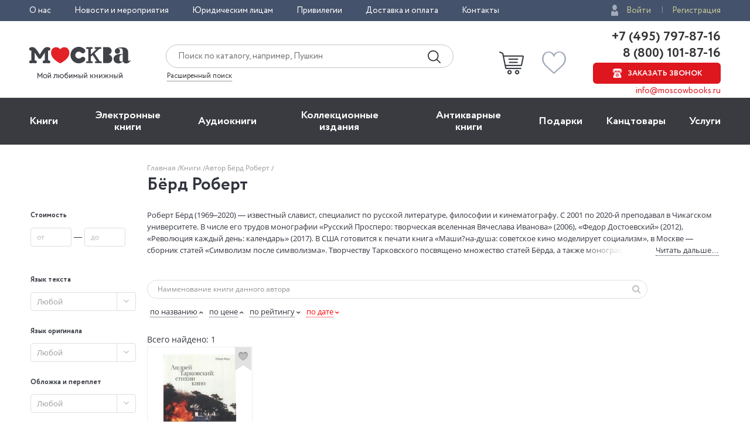

--- FILE ---
content_type: text/html; charset=utf-8
request_url: https://www.moscowbooks.ru/catalog/author/140907/
body_size: 17075
content:

<!DOCTYPE html>
<html lang="ru">
<head>
    <meta charset="utf-8">
    <meta http-equiv="X-UA-Compatible" content="IE=edge">
    <meta name="viewport" content="width=device-width, initial-scale=1">
    <!-- The above 3 meta tags *must* come first in the head; any other head content must come *after* these tags -->
    

<!-- headmeta_hlp -->
<title>Бёрд Роберт: купить книги автора в интернет-магазине «Москва» - 140907</title>
<meta name="description" content="Все самые лучшие и новые книги автора Бёрд Роберт в книжном интернет-магазине «Москва». Закажите уже сейчас с доставкой по всей России! - 140907">
<link rel="canonical" href="https://www.moscowbooks.ru/catalog/author/140907/">



        <link rel="stylesheet" href="/fonts/font-circe.css">
    <link href="/css/opensans.css?v=2" rel="stylesheet">
    <!-- link href="https://fonts.googleapis.com/css?family=Open+Sans:400,400i,700,700i&subset=cyrillic" rel="stylesheet" -->
<link href="/Default/css2?v=njO2sIG982nSZmLVxIhoQA65e-PvyPvoV5AFsxPy70U1" rel="stylesheet">
    
    <link href="/js/jquery-ui-1.12.1.custom/jquery-ui.min.css" rel="stylesheet">
<!-- books_list/css --><link href="/books_list/css?v=OO2WpHchKGvVqlawdGWtskooK3Q84dUhTMYrrLdNgP41" rel="stylesheet">

    <link href="/css/jstree_themes/default/style.min.css" rel="stylesheet">
    <link href="/css/thematics_tree.css" rel="stylesheet">

    <!-- HTML5 shim and Respond.js for IE8 support of HTML5 elements and media queries -->
    <!-- WARNING: Respond.js doesn't work if you view the page via file:// -->
    <!--[if lt IE 9]>
      <script src="https://oss.maxcdn.com/html5shiv/3.7.3/html5shiv.min.js"></script>
      <script src="https://oss.maxcdn.com/respond/1.4.2/respond.min.js"></script>
    <![endif]-->
    <script src="https://ajax.googleapis.com/ajax/libs/jquery/2.2.4/jquery.min.js"></script>
    
    <script src="/js/fns-mb-send-events.min.js?v=20230724134422"></script>

<style>.rees46__adult_1{
    -webkit-filter: blur(7px);-moz-filter: blur(7px);-o-filter: blur(7px);
    -ms-filter: blur(7px);filter: blur(7px);}
</style>

    <!-- r46 -->
    <script>
(function(r){window.r46=window.r46||function(){(r46.q=r46.q||[]).push(arguments)};var s=document.getElementsByTagName(r)[0],rs=document.createElement(r);rs.async=1;rs.src='//cdn.rees46.ru/v3.js'; rs.onload=function(){window.SendPageEventsR46()};s.parentNode.insertBefore(rs,s);})('script'); r46('init', 'e33fc52bd51526cc6b0fe4e5e18401');
    </script>

<!-- Facebook Pixel Code -->
<!-- <script>
!function(f,b,e,v,n,t,s){if(f.fbq)return;n=f.fbq=function(){n.callMethod?n.callMethod.apply(n,arguments):n.queue.push(arguments)};
if(!f._fbq)f._fbq=n;n.push=n;n.loaded=!0;n.version='2.0';n.queue=[];t=b.createElement(e);t.async=!0;t.src=v;s=b.getElementsByTagName(e)[0];
s.parentNode.insertBefore(t,s)}(window,document,'script','https://connect.facebook.net/en_US/fbevents.js');
fbq('init', '250281975628711');fbq('track', 'PageView');</script> -->
<!--
<noscript><img height="1" width="1" src="https://www.facebook.com/tr?id=250281975628711&ev=PageView&noscript=1" /></noscript>
-->
<!-- End Facebook Pixel Code -->
<!-- VK Pixel Code-->
<script>!function(){var t=document.createElement("script");t.type="text/javascript",t.async=!0,t.src="https://vk.com/js/api/openapi.js?162",t.onload=function(){VK.Retargeting.Init("VK-RTRG-393667-8vb2X"),VK.Retargeting.Hit(),window.SendPageEventsVK()},document.head.appendChild(t)}();</script>
<!--
<noscript><img src="https://vk.com/rtrg?p=VK-RTRG-393667-8vb2X" style="position:fixed; left:-999px;" alt="" /></noscript>
-->
<!-- VK Pixel Code-->
    
</head>
<body id="top">
    


<div class="header__top">
    <div class="wrapper">
        <div class="header__top-row">
            <ul class="header__top__menu">
                <li class="header__top__menu__item">
                    <a href="/about/default/" class="header__top__menu__item__link">О нас</a>
                </li>
                <li class="header__top__menu__item">
                    <a href="/news/" class="header__top__menu__item__link">Новости и мероприятия</a>
                </li>
                <li class="header__top__menu__item">
                    <a href="/services/yuridicheskim-licam/" class="header__top__menu__item__link">Юридическим лицам</a>
                </li>
                <li class="header__top__menu__item">
                    <a href="/discount/default/" class="header__top__menu__item__link">Привилегии</a>
                </li>
                <li class="header__top__menu__item">
                    <a href="/pages/shipping_and_payment/" class="header__top__menu__item__link">Доставка и оплата</a>
                </li>
                <li class="header__top__menu__item">
                    <a href="/about/contact/" class="header__top__menu__item__link">Контакты</a>
                </li>
            </ul> 
                <ul class="header__top__auth">
                    <li class="header__top__auth__item">
                        <a href="/user/login/" class="header__top__auth__item__link auth_link_login">Войти</a>
                    </li>
                    <li class="header__top__auth__item">
                        <a href="/user/register/" class="header__top__auth__item__link">Регистрация</a>
                    </li>
                </ul>        </div>
    </div>
</div>
<header id="mb_hdr">
    <div class="header">
        <div class="header__main">
            <div class="wrapper">
                <div class="header__main-row">
                        <a href="/"><span class="header__main__logo"></span></a>                    <div class="header__main__search">
                        <div class="header__main__search__form-wrap">
                            <form action="/search/" class="header__main__search__form"> <input name="text" type="text" class="rees46-instant-search header__main__search__form__text" placeholder="Поиск по каталогу, например, Пушкин"> <input type="submit" class="header__main__search__form__submit" value=""> </form>
                        </div>
                        <a href="/catalog/search_advanced/" class="header__main__search__link">Расширенный поиск</a>
                    </div>
                    <div class="header__main__basket">
                            <a href="/profile/basket/" class="header__main__basket__block">
                                <div id="basket_circle" class="header__main__basket__block__count" style="display:none;"></div>
                            </a>                                <a href="/profile/favourites/" class="header__main__favorites__block">
                                    <div id="wish_circle" class="header__main__favorites__block__count" style="display:none;"></div>
                                </a>
                        </div>

                            <div class="header__main__phones" style="line-height:1.1;">
                                <a href="tel:+7(495)797-87-16" class="header__main__phones__phone" style="font-size:22px;font-family:'Circe';line-height:1.1;">+7 (495) 797-87-16</a>
                                <a href="tel:+7(800)101-87-16" class="header__main__phones__phone" style="font-size:22px;font-family:'Circe';line-height:1.1;">&nbsp;8 (800) 101-87-16</a>
                                <a href="#" class="header__main__phones__button js-order-call"><span>Заказать звонок</span></a>
                                <a href="mailto:info@moscowbooks.ru" class="header__main__phones__mail">info@moscowbooks.ru</a>
                            </div>


                        <div class="header__main__gamburger"></div>
                    </div>
                </div>
            </div>
        </div>
    </header>

    <section class="mainMenu">
        <div class="wrapper mainMenu-wrapper">
            <ul class="mainMenu__list">
                <li class="mainMenu__list__item">
                    <div class="menuMob__menu__subMenu__linkBack">
                        « назад в
                        <span>Главное меню</span>
                    </div>
                    <a class="mainMenu__list__item__link" href="/books/">Книги</a>
                    <div class="menuMob__menu__list__item__subLink"></div>
                    <ul class="subMainMenu__list subMainMenu__list-left">
                        <li class="subMainMenu__list__item">
                            <a class="subMainMenu__list__item__link" href="/books/fiction/">Художественная литература</a>
                        </li>
                        <li class="subMainMenu__list__item">
                            <a class="subMainMenu__list__item__link" href="/books/exceptional/">Нехудожественная литература</a>
                        </li>
                        <li class="subMainMenu__list__item">
                            <a class="subMainMenu__list__item__link" href="/books/childrens-literature/">Детская литература</a>
                        </li>
                        <li class="subMainMenu__list__item">
                            <a class="subMainMenu__list__item__link" href="/books/literature-in-foreign-languages/">Литература на иностранных языках</a>
                        </li>
                        <li class="subMainMenu__list__item">
                            <a class="subMainMenu__list__item__link" href="/books/travels-hobby-leisure/">Путешествия. Хобби. Досуг</a>
                        </li>
                        <li class="subMainMenu__list__item">
                            <a class="subMainMenu__list__item__link" href="/books/books-on-art/">Книги по искусству</a>
                        </li>
                        <li class="subMainMenu__list__item">
                            <a class="subMainMenu__list__item__link" href="/books/biographies-memoirs-publicism/">Биографии. Мемуары. Публицистика</a>
                        </li>
                        <li class="subMainMenu__list__item">
                            <a class="subMainMenu__list__item__link" href="/books/comix/">Комиксы. Манга. Графические романы</a>
                        </li>
                        <li class="subMainMenu__list__item">
                            <a class="subMainMenu__list__item__link" href="/books/office-and-other/magazines-newspapers/">Журналы</a>
                        </li>
                        <li class="subMainMenu__list__item subMainMenu__list__item-line"></li>
                        <li class="subMainMenu__list__item">
                            <a class="subMainMenu__list__item__link" href="/pod/">Печать по требованию</a>
                        </li>
                        <li class="subMainMenu__list__item">
                            <a class="subMainMenu__list__item__link" href="/gift_book/category/originalnye-knigi/knigi-s-avtografom/">Книги с автографом</a>
                        </li>
                        <li class="subMainMenu__list__item">
                            <a class="subMainMenu__list__item__link" href="/gift_book/">Подарочные издания</a>
                        </li>
                        <li class="subMainMenu__list__item subMainMenu__list__item-line"></li>
                        <li class="subMainMenu__list__item">
                            <a class="subMainMenu__list__item__link" href="/articles/">"Москва" рекомендует</a>
                        </li>
                        <li class="subMainMenu__list__item subMainMenu__list__item-line"></li>
                        <li class="subMainMenu__list__item">
                            <div class="subMainMenu_part">
                                <a class="" href="/authors/">Авторы</a>
                                <span style="margin:0px 4px 0px 4px;">&bull;</span>
                                <a class="" href="/series/">Серии</a>
                                <span style="margin:0px 4px 0px 4px;">&bull;</span>
                                <a class="" href="/publishers/">Издательства</a>
                                <span style="margin:0px 4px 0px 4px;">&bull;</span>
                                <a class="" href="/genres/">Жанр</a>
                            </div>
                        </li>
                    </ul>
                </li>
                <li class="mainMenu__list__item">
                    <div class="menuMob__menu__subMenu__linkBack">
                        « назад в
                        <span>Главное меню</span>
                    </div>
                    <a class="mainMenu__list__item__link" href="/ebooks/">Электронные книги</a>
                    <div class="menuMob__menu__list__item__subLink"></div>
                    <ul class="subMainMenu__list subMainMenu__list-left">
                        <li class="subMainMenu__list__item">
                            <a class="subMainMenu__list__item__link" href="/ebooks/themes/proza/prose_rus_classic/">Русская классика</a>
                        </li>
                        <li class="subMainMenu__list__item">
                            <a class="subMainMenu__list__item__link" href="/ebooks/themes/detektivy_boeviki/detective/">Детективы</a>
                        </li>
                        <li class="subMainMenu__list__item">
                            <a class="subMainMenu__list__item__link" href="/ebooks/themes/delovaya_literatura/economics/">Экономика</a>
                        </li>
                        <li class="subMainMenu__list__item">
                            <a class="subMainMenu__list__item__link" href="/ebooks/themes/periodic/periodic/">Журналы</a>
                        </li>
                        <li class="subMainMenu__list__item">
                            <a class="subMainMenu__list__item__link" href="/ebooks/themes/school/posobiya/">Пособия</a>
                        </li>
                        <li class="subMainMenu__list__item">
                            <a class="subMainMenu__list__item__link" href="/ebooks/themes/science/sci_history/">История</a>
                        </li>
                        <li class="subMainMenu__list__item">
                            <a class="subMainMenu__list__item__link" href="/ebooks/themes/science/sci_politics/">Политика</a>
                        </li>
                        <li class="subMainMenu__list__item">
                            <a class="subMainMenu__list__item__link" href="/ebooks/themes/publ/nonf_biography/">Биографии и мемуары</a>
                        </li>
                        <li class="subMainMenu__list__item">
                            <a class="subMainMenu__list__item__link" href="/ebooks/themes/publ/nonf_publicism/">Публицистика</a>
                        </li>
                    </ul>
                </li>
                <li class="mainMenu__list__item">
                    <div class="menuMob__menu__subMenu__linkBack">
                        « назад в
                        <span>Главное меню</span>
                    </div>
                    <a class="mainMenu__list__item__link" href="/ebooks/audio/">Aудиокниги</a>
                    <div class="menuMob__menu__list__item__subLink"></div>
                    <ul class="subMainMenu__list subMainMenu__list-left">
                        <li class="subMainMenu__list__item">
                            <a class="subMainMenu__list__item__link" href="/ebooks/audio/">Электронные аудиокниги</a>
                        </li>
                        <li class="subMainMenu__list__item">
                            <a class="subMainMenu__list__item__link" href="/books/office-and-other/cd-rom/">CD – диски</a>
                        </li>
                    </ul>
                </li>
                <li class="mainMenu__list__item">
                    <div class="menuMob__menu__subMenu__linkBack">
                        « назад в
                        <span>Главное меню</span>
                    </div>
                    <a class="mainMenu__list__item__link" href="/books/exclusive-and-collective-editions/">Коллекционные издания</a>
                    <div class="menuMob__menu__list__item__subLink"></div>
                    <ul class="subMainMenu__list subMainMenu__list-left">
                        <li class="subMainMenu__list__item">
                            <a class="subMainMenu__list__item__link" href="/books/exclusive-and-collective-editions/collection-editions/collection-editions-foreign-prose-poetry/">Зарубежная проза и поэзия</a>
                        </li>
                        <li class="subMainMenu__list__item">
                            <a class="subMainMenu__list__item__link" href="/books/exclusive-and-collective-editions/collection-editions/collection-editions-russian-prose-poetry/">Русская проза и поэзия</a>
                        </li>
                        <li class="subMainMenu__list__item">
                            <a class="subMainMenu__list__item__link" href="/books/exclusive-and-collective-editions/collection-editions/collection-editions-children-s-literature/">Детская литература</a>
                        </li>
                        <li class="subMainMenu__list__item">
                            <a class="subMainMenu__list__item__link" href="/books/exclusive-and-collective-editions/collection-editions/collection-editions-history/">История</a>
                        </li>
                        <li class="subMainMenu__list__item">
                            <a class="subMainMenu__list__item__link" href="/books/exclusive-and-collective-editions/collection-editions/collection-editions-art/">Искусство</a>
                        </li>
                        <li class="subMainMenu__list__item">
                            <a class="subMainMenu__list__item__link" href="/books/exclusive-and-collective-editions/collection-editions/collection-editions-encyclopedias/">Энциклопедии</a>
                        </li>
                        <li class="subMainMenu__list__item">
                            <a class="subMainMenu__list__item__link" href="/books/exclusive-and-collective-editions/collection-editions/collection-editions-cooking-wine-making/">Кулинария. Виноделие</a>
                        </li>
                        <li class="subMainMenu__list__item">
                            <a class="subMainMenu__list__item__link" href="/books/exclusive-and-collective-editions/collection-editions/collection-editions-religion-theology/">Религия, теология </a>
                        </li>
                        <li class="subMainMenu__list__item">
                            <a class="subMainMenu__list__item__link subMainMenu__list__item__link-bold" href="/books/exclusive-and-collective-editions/"><b>Все тематики</b></a>
                        </li>
                    </ul>
                </li>
                <li class="mainMenu__list__item">
                    <div class="menuMob__menu__subMenu__linkBack">
                        « назад в
                        <span>Главное меню</span>
                    </div>
                    <a class="mainMenu__list__item__link" href="/bookinist/">Антикварные книги</a>
                    <div class="menuMob__menu__list__item__subLink"></div>
                    <ul class="subMainMenu__list subMainMenu__list-left">
                        <li class="subMainMenu__list__item">
                            <a class="subMainMenu__list__item__link" href="/bookinist/themes/childrens/">Детская литература</a>
                        </li>
                        <li class="subMainMenu__list__item">
                            <a class="subMainMenu__list__item__link" href="/bookinist/themes/collected-works/">Собрания сочинений</a>
                        </li>
                        <li class="subMainMenu__list__item">
                            <a class="subMainMenu__list__item__link" href="/bookinist/themes/art/">Искусство</a>
                        </li>
                        <li class="subMainMenu__list__item">
                            <a class="subMainMenu__list__item__link" href="/bookinist/themes/history-russia-before-1917/">История России до 1917 года</a>
                        </li>
                        <li class="subMainMenu__list__item">
                            <a class="subMainMenu__list__item__link" href="/bookinist/themes/fiction-foreign/">Художественная литература. Зарубежная</a>
                        </li>
                        <li class="subMainMenu__list__item">
                            <a class="subMainMenu__list__item__link" href="/bookinist/themes/fiction-russian/">Художественная литература. Русская</a>
                        </li>
                        <li class="subMainMenu__list__item">
                            <a class="subMainMenu__list__item__link subMainMenu__list__item__link-bold" href="/bookinist/themes/"><b>Все тематики</b></a>
                        </li>
                        <li class="subMainMenu__list__item subMainMenu__list__item-line"></li>
                        <li class="subMainMenu__list__item">
                            <a class="subMainMenu__list__item__link" href="/bookinist/preorder/">Предварительный заказ</a>
                        </li>
                        <li class="subMainMenu__list__item">
                            <a class="subMainMenu__list__item__link" href="/bookinist/comission/">Прием книг на комиссию</a>
                        </li>
                    </ul>
                </li>
                <li class="mainMenu__list__item">
                    <div class="menuMob__menu__subMenu__linkBack">
                        « назад в
                        <span>Главное меню</span>
                    </div>
                    <a class="mainMenu__list__item__link" href="/gifts/">Подарки</a>
                    <div class="menuMob__menu__list__item__subLink"></div>
                    <ul class="subMainMenu__list subMainMenu__list-left">
                        <li class="subMainMenu__list__item">
                            <a class="subMainMenu__list__item__link" href="/gift_book/">Подарочные издания</a>
                        </li>
                        <li class="subMainMenu__list__item">
                            <a class="subMainMenu__list__item__link" href="/gifts/gifts/work-of-authorship/">Авторские работы</a>
                        </li>
                        <li class="subMainMenu__list__item">
                            <a class="subMainMenu__list__item__link" href="/gifts/gifts/business-gifts/">Бизнес-подарки</a>
                        </li>
                        <li class="subMainMenu__list__item">
                            <a class="subMainMenu__list__item__link" href="/gifts/gifts/literary-gifts/">Литературные подарки</a>
                        </li>
                        <li class="subMainMenu__list__item">
                            <a class="subMainMenu__list__item__link" href="/gifts/gifts/miniature-editions/">Миниатюрные издания</a>
                        </li>
                        <li class="subMainMenu__list__item">
                            <a class="subMainMenu__list__item__link" href="/gifts/gifts/gifts-for-children/">Подарки детям</a>
                        </li>
                        <li class="subMainMenu__list__item">
                            <a class="subMainMenu__list__item__link" href="/gifts/gifts/gift-pens/">Подарочные ручки</a>
                        </li>
                        <li class="subMainMenu__list__item">
                            <a class="subMainMenu__list__item__link" href="/gifts/postcards-and-posters/">Открытки</a>
                        </li>
                        <li class="subMainMenu__list__item">
                            <a class="subMainMenu__list__item__link" href="/books/office-and-other/calendars/">Календари</a>
                        </li>
                        <li class="subMainMenu__list__item">
                            <a class="subMainMenu__list__item__link subMainMenu__list__item__link-bold" href="/gifts/"><b>Все тематики подарков</b></a>
                        </li>
                        <li class="subMainMenu__list__item subMainMenu__list__item-line"></li>
                        <li class="subMainMenu__list__item">
                            <a class="subMainMenu__list__item__link" href="/news/9874/">Подарочные сертификаты</a>
                        </li>
                        <li class="subMainMenu__list__item">
                            <a class="subMainMenu__list__item__link" href="/gifts/">Подарочные наборы</a>
                        </li>
						<!--
                        <li class="subMainMenu__list__item">
                            <a class="subMainMenu__list__item__link" href="/gifts/ideas/">Идеи подарков</a>
                        </li>
						-->
                    </ul>
                </li>
                <li class="mainMenu__list__item">
                    <div class="menuMob__menu__subMenu__linkBack">
                        « назад в
                        <span>Главное меню</span>
                    </div>
                    <a class="mainMenu__list__item__link" href="/books/office-and-other/stationery/">Канцтовары</a>
                    <div class="menuMob__menu__list__item__subLink"></div>
                    <ul class="subMainMenu__list subMainMenu__list-right">
                        <li class="subMainMenu__list__item">
                            <a class="subMainMenu__list__item__link" href="/books/office-and-other/stationery/business-man-s-accessories/">Аксессуары делового человека</a>
                        </li>
                        <li class="subMainMenu__list__item">
                            <a class="subMainMenu__list__item__link" href="/books/office-and-other/stationery/designer-accessories-and-unusual-office/">Необычная канцелярия</a>
                        </li>
                        <li class="subMainMenu__list__item">
                            <a class="subMainMenu__list__item__link" href="/books/office-and-other/stationery/paper-and-white-accessories/">Бумажно-беловые принадлежности</a>
                        </li>
                        <li class="subMainMenu__list__item">
                            <a class="subMainMenu__list__item__link" href="/books/office-and-other/stationery/school-written-supplies/">Письменные принадлежности</a>
                        </li>
                        <li class="subMainMenu__list__item">
                            <a class="subMainMenu__list__item__link" href="/books/office-and-other/stationery/fine-goods/">Мелкоофисный товар </a>
                        </li>
                        <li class="subMainMenu__list__item">
                            <a class="subMainMenu__list__item__link" href="/books/office-and-other/stationery/products-for-artists/">Для художников</a>
                        </li>
                    </ul>
                </li>
                <li class="mainMenu__list__item">
                    <div class="menuMob__menu__subMenu__linkBack">
                        « назад в
                        <span>Главное меню</span>
                    </div>
                    <a class="mainMenu__list__item__link" href="/services/">Услуги</a>
                    <div class="menuMob__menu__list__item__subLink"></div>
                    <ul class="subMainMenu__list subMainMenu__list-right">
                        <li class="subMainMenu__list__item">
                            <a class="subMainMenu__list__item__link" href="/discount/default/">Бонусная программа</a>
                        </li>
                        <li class="subMainMenu__list__item">
                            <a class="subMainMenu__list__item__link" href="/news/9874/">Подарочные сертификаты</a>
                        </li>
                        <li class="subMainMenu__list__item">
                            <a class="subMainMenu__list__item__link" href="/pages/shipping_and_payment/">Доставка по всему миру</a>
                        </li>
                        <li class="subMainMenu__list__item">
                            <a class="subMainMenu__list__item__link" href="/services/corporate-services/">Корпоративные подарки</a>
                        </li>
                        <li class="subMainMenu__list__item">
                            <a class="subMainMenu__list__item__link" href="/services/vip-service/">Vip-обслуживание</a>
                        </li>
                        <li class="subMainMenu__list__item">
                            <a class="subMainMenu__list__item__link" href="/services/services-bookinist/">Услуги антикварно-букинистического отдела</a>
                        </li>
                        <li class="subMainMenu__list__item">
                            <a class="subMainMenu__list__item__link" href="/services/gifts-services/">Подбор и оформление подарков</a>
                        </li>
                        <li class="subMainMenu__list__item">
                            <a class="subMainMenu__list__item__link" href="/services/exclusive-services/">Изготовление эксклюзивных изданий</a>
                        </li>
                        <li class="subMainMenu__list__item">
                            <a class="subMainMenu__list__item__link" href="/services/service-family-library/">Формирование семейной библиотеки</a>
                        </li>
                    </ul>
                </li>
            </ul>
            <ul class="menuMob__menu__list menuMob__menu__list-bottom">
                <li class="menuMob__menu__list__item">
                    <a href="/about/default/" class="menuMob__menu__list__item__link">О нас</a>
                </li>
                <li class="menuMob__menu__list__item">
                    <a href="/news/" class="menuMob__menu__list__item__link">Новости и мероприятия</a>
                </li>
                <li class="menuMob__menu__list__item">
                    <a href="/services/yuridicheskim-licam/" class="menuMob__menu__list__item__link">Юридическим лицам</a>
                </li>
                <li class="menuMob__menu__list__item">
                    <a href="/discount/default/" class="menuMob__menu__list__item__link">Привилегии</a>
                </li>
                <li class="menuMob__menu__list__item">
                    <a href="/pages/shipping_and_payment/" class="menuMob__menu__list__item__link">Доставка и оплата</a>
                </li>
                <li class="menuMob__menu__list__item">
                    <a href="/about/contact/" class="menuMob__menu__list__item__link">Контакты</a>
                </li>
            </ul>
        </div>
        <div class="header__main__phones-showMob">
            <div class="wrapper">
                <div class="header__main__phones">
                        <ul class="header__top__auth">
                            <li class="header__top__auth__item">
                                <a href="/user/login/" class="header__top__auth__item__link auth_link_login">Войти</a>
                            </li>
                            <li class="header__top__auth__item">
                                <a href="/user/register/" class="header__top__auth__item__link">Регистрация</a>
                            </li>
                        </ul>
                        <div style="display: flex;flex-flow: row wrap;justify-content: space-between;align-items: center;align-content: center;">
                            <div style="flex: 0 1 auto;">
                                <a href="tel:+7(495)797-87-16" class="header__main__phones__phone" style="display:inline; font-size:20px;">+7 (495) 797-87-16</a>
                            </div>
                            <div style="flex: 0 1 auto;">
                                <a href="tel:+7(800)101-87-16" class="header__main__phones__phone" style="display:inline; font-size:20px;">&nbsp;8 (800) 101-87-16</a>
                            </div>
                        </div>
                    <a class="header__main__phones__button js-order-call"><span>Заказать звонок</span></a>
                    <a href="mailto:info@moscowbooks.ru" class="header__main__phones__mail">info@moscowbooks.ru</a>
                </div>
            </div>
        </div>
        <div class="searchMob">
            <div class="wrapper">
                <form class="header__main__search__form"> <input type="text" class="header__main__search__form__text" placeholder="Поиск по каталогу, например, Пушкин"> <input type="submit" class="header__main__search__form__submit" value=""> </form>
                <a href="/catalog/search_advanced/" class="header__main__search__link">Расширенный поиск</a>
            </div>
        </div>
    </section>                        <div class="page-wrap">
                            



 
<div class="page catalog grid-6">
    
        <div class="container">
            <div class="row">
                <div class="col-xs-2 col-sm-3 col-md-4 col-lg-5 col-md-offset-1">
                    <!-- breadcrumbs --><div class="breadcrumbs"><ul class="breadcrumbs__list"><li class="breadcrumbs__item"><a href="/" class="link-gray-light">Главная </a></li><li class="breadcrumbs__item"><a href="/books/" class="link-gray-light">Книги  </a></li><li class="breadcrumbs__item"><span class="link-gray-light">Автор Бёрд Роберт </span></li></ul></div><!-- end breadcrumbs -->
                    <div class="page-header">
                        <div class="page-header__left">
                            <h1 class="page-header__title">Бёрд Роберт</h1>
                        </div>
                    </div>
                </div>
            </div>
            <div class="row">
                <!-- left -->
                <div class="col-xs-2 col-sm-3 col-md-1 col-lg-1">
                    
<style>
    .ui-autocomplete-loading {
        background: url('/i/ajax-loader-transparent.gif') no-repeat right center;
    }
</style>
<form id="filter_form" action="" class="search_form form">
    <!-- small device filters -->
<div class="filters_div sr-only">
    <div class="catalog__search catalog__search__mobile">
        <div class="search-form__container">
            <button type="submit" class="search-form__button">
                <span class="search-form__button-icon icon-search"></span>
            </button>
            <input name="search" type="text" class="search-form__control form__control" 
                   placeholder="Наименование книги данного автора">
        </div>
          <button class="filters" onclick="$('.aside').toggleClass('collapsed'); return false;">ФИЛЬТРЫ&nbsp;<span class="icon-vsettings"></span></button>
    </div>
</div>

    
    <input class="form__control" type="hidden" name="id_serie" />
    <input class="form__control" type="hidden" name="anb" value="" />
    <input class="form__control" type="hidden" name="genre" id="genre" value="0" />
    <input class="form__control" type="hidden" name="sale" id="sale" value="" />
    

    <div class="aside collapsed js-panel ">
        
        <div class="aside__content js-panel-content">
             

                <div class="range-form form">
                    <h5 class="aside__title">
                        Стоимость
                    </h5>
                    <div class="form__group">
                        <input data-buttonid="price" maxlength="6" name="ps" type="number" class="range-form__control form__control js-range-value" placeholder="от" data-index="0">
                        &mdash;
                        <input data-buttonid="price" maxlength="6" name="pf" type="number" class="range-form__control form__control js-range-value" placeholder="до" data-index="1">
                    </div>
                    <div id="range_form__submit_price" class="range-form__submit form__group form__group_submit">
                        <button class="range-form__button button button_primary button_lg button_block">Применить</button>
                    </div>
                </div>


                <input class="form__control" name="id_theme" type="hidden" />
 
 
                <input name="ages" type="hidden" class="form__control" />
                <input name="agef" type="hidden" class="form__control" />


                            <input class="form__control" name="ages_groups" type="hidden" />


                <input class="form__control" name="id_author" type="hidden" />


                <input class="form__control" name="acountry" type="hidden" />

                <input class="form__control" name="id_serie" type="hidden" />

                <br>
                <h5 class="aside__title">
                    Язык текста
                </h5>
                <div class="aside__content js-panel-content">
                    <div class="aside__nav aside-nav">
                        <select name="id_lang" class="filter__control selectlist" data-placeholder="Любой">
                            <option value="" >Любой</option>
                                <option value="_____E___" >русский</option>
                                <option value="_____F___" >английский</option>
                                <option value="_____I___" >французский</option>
                                <option value="____1C___" >русский/английский</option>
                                <option value="_____H___" >немецкий</option>
                                <option value="_____M___" >итальянский</option>
                                <option value="____1F___" >английский/русский</option>
                                <option value="____44___" >китайский/русский</option>
                                <option value="____DJ___" >английский/французский/немецкий</option>
                                <option value="_____J___" >испанский</option>
                                <option value="____28___" >русский/китайский</option>
                                <option value="____C9___" >английский, французский, немецкий</option>
                                <option value="_____1___" >несколько</option>
                                <option value="____1M___" >французский/русский</option>
                                <option value="____EI___" >английский,русский</option>
                                <option value="____3O___" >испанский/русский</option>
                                <option value="____1V___" >немецкий/русский</option>
                                <option value="____1Q___" >русский/французский</option>
                                <option value="____3X___" >итальянский/русский</option>
                                <option value="____1G___" >английский/немецкий</option>
                                <option value="_____O___" >китайский</option>
                                <option value="____7J___" >английский,немецкий</option>
                                <option value="____1D___" >русский/немецкий</option>
                                <option value="____24___" >арабский/русский</option>
                                <option value="____4G___" >корейский/русский</option>
                        </select>
                    </div>
                </div>

                <br>
                <h5 class="filter__title">
                    Язык оригинала
                </h5>
                    <div class="aside__content js-panel-content">
                        <div class="aside__nav aside-nav">
                            <select name="id_lang_orig" class="filter__control selectlist" data-placeholder="Любой">
                                <option value="" >Любой</option>
                                    <option value="_____F___" >английский</option>
                                    <option value="_____I___" >французский</option>
                                    <option value="_____E___" >русский</option>
                                    <option value="_____H___" >немецкий</option>
                                    <option value="_____Q___" >японский</option>
                                    <option value="_____M___" >итальянский</option>
                                    <option value="_____J___" >испанский</option>
                                    <option value="_____O___" >китайский</option>
                                    <option value="_____P___" >шведский</option>
                                    <option value="_____Z___" >норвежский</option>
                                    <option value="____12___" >корейский</option>
                                    <option value="_____S___" >датский</option>
                                    <option value="____17___" >латинский</option>
                                    <option value="_____N___" >польский</option>
                                    <option value="____15___" >древнегреческий</option>
                                    <option value="_____Y___" >турецкий</option>
                                    <option value="____1K___" >нидерландский</option>
                                    <option value="_____T___" >чешский</option>
                                    <option value="_____U___" >персидский</option>
                                    <option value="_____K___" >иврит</option>
                                    <option value="_____1___" >несколько</option>
                            </select>
                        </div>
                    </div>

                <br>
                <h5 class="filter__title">
                    Обложка и переплет
                </h5>
                    <div class="aside__content js-panel-content">
                        <div class="aside__nav aside-nav">
                            <select name="id_cover" class="filter__control selectlist" data-placeholder="Любой">
                                <option value="" >Любой</option>
                                    <option value="_____2___" >Твердый переплет</option>
                                    <option value="_____1___" >Мягкая обложка</option>
                                    <option value="____9F___" >Твердый переплет + суперобложка</option>
                                    <option value="_____7___" >Кожаный переплет</option>
                                    <option value="_____3___" >Твердый переплет+суперобложка</option>
                                    <option value="_____6___" >Картон</option>
                                    <option value="_____T___" >Гибкая обложка</option>
                                    <option value="_____I___" >Коробка</option>
                                    <option value="____4T___" >Комплект</option>
                                    <option value="_____C___" >Твердый переплет (ткань)</option>
                                    <option value="____AG___" >Твердый переплет + футляр</option>
                                    <option value="_____B___" >Твердый переплет с золотым обрезом</option>
                                    <option value="____7G___" >Искусственная кожа</option>
                                    <option value="_____Y___" >Мягкая обложка на спирали</option>
                                    <option value="_____U___" >Листовое издание</option>
                                    <option value="_____H___" >Кожа</option>
                                    <option value="_____Z___" >Кожаный переплет+футляр</option>
                                    <option value="____7F___" >Кожаный переплет (Cabra)</option>
                                    <option value="____99___" >Коробка + карточки</option>
                                    <option value="____8Y___" >Твердый переплет (Переплетный материал VIP-класса Madera)</option>
                                    <option value="_____4___" >Мягкая обложка+суперобложка</option>
                                    <option value="____93___" >Полимер (мягкий)</option>
                                    <option value="____AP___" >Коробка (карты + инструкция)</option>
                                    <option value="____10___" >Твердый переплет+суперобложка+футляр</option>
                                    <option value="____7W___" >Твердый переплет + коробка</option>
                                    <option value="____9L___" >Карточки</option>
                                    <option value="____3X___" >Твердый переплет с окрашенным обрезом</option>
                                    <option value="_____D___" >Твердый переплет (дутый)</option>
                                    <option value="____6D___" >Твердый переплет с рисованым обрезом</option>
                                    <option value="_____E___" >Мягкая обложка+футляр</option>
                                    <option value="____BO___" >Интегральный</option>
                                    <option value="____2W___" >Твердый переплет (ткань+суперобложка)</option>
                                    <option value="_____5___" >Твердый переплет+футляр</option>
                                    <option value="_____L___" >Твердый переплет с золотым обрезом+суперобложка</option>
                                    <option value="____8D___" >Мягкая обложка на скрепке</option>
                                    <option value="_____8___" >Папка</option>
                                    <option value="____9M___" >Мягкая обложка+спираль</option>
                            </select>
                        </div>

                    </div>
                            <br>
                <h5 class="filter__title">
                    Доступность
                </h5>
                    <div class="aside__content js-panel-content">
                        <div class="aside__nav aside-nav">
                            <select name="id_acc" class="filter__control selectlist" data-placeholder="Любой">
                                <option value="any" >Любая</option>
                                    <option value="0"   selected>На складе</option>
                                    <option value="1" >Нет в наличии</option>
                                    <option value="2" >Под заказ</option>
                            </select>
                        </div>
                    </div>

                <input class="form__control" name="id_publish" type="hidden" />
        </div>
    </div>
</form>
                </div>
                <!-- end left -->
                <!-- right-->
                <div class="col-xs-2 col-sm-3 col-md-4 col-lg-5">

                <div id="showBiography_div" class="book__description js-book-description collapsed">
                    Роберт Бёрд (1969–2020) — известный славист, специалист по русской литературе, философии и кинематографу. С 2001 по 2020-й преподавал в Чикагском университете. В числе его трудов монографии «Русский Просперо: творческая вселенная Вячеслава Иванова» (2006), «Федор Достоевский» (2012), «Революция каждый день: календарь» (2017). В США готовится к печати книга «Маши?на-душa: советское кино моделирует социализм», в Москве — сборник статей «Символизм после символизма». Творчеству Тарковского посвящено множество статей Бёрда, а также монография «Андрей Рублёв» (2004).

(Источник: wikipedia.org).
                    <a href="#" class="book__description-link link-pseudo js-book-description-more">
                        <span class="link-pseudo__text">
                            Читать дальше&hellip;
                        </span>
                    </a>
                </div>
                <p>&nbsp;</p>
                    <noindex>
                    
<!-- big device filters -->
<div class="catalog__search br-only">
    <form action="" class="catalog__search-form search_form form">
        <!-- hidden book --><input name="id_serie" class="form__control" type="hidden"/><input name="id_publish" class="form__control" type="hidden"/><input name="anb" class="form__control" type="hidden"/><input name="ps" class="form__control" type="hidden"/><input name="pf" class="form__control" type="hidden"/><input name="id_theme" id="id_themef" class="form__control" type="hidden"/><input name="id_lang" class="form__control" type="hidden"/><input name="id_lang_orig" class="form__control" type="hidden"/><input name="id_cover" class="form__control" type="hidden"/><input name="id_acc" value="0" class="form__control" type="hidden"/><input name="sale" id="sale" class="form__control" type="hidden"/>
        <div class="search-form__container">
            <button type="submit" class="search-form__button">
                <span class="search-form__button-icon icon-search"></span>
            </button>
            <input name="search" type="text" class="search-form__control form__control"
                   placeholder="Наименование книги данного автора">
        </div>
    </form>
</div>


                    <div class="catalog__sorting">
                        <div class="catalog__sorting-sort-by sort-by">
                            <ul class="sort-by__list">

 <li class="sort-by__item">
	<a href="?sortby=name&sortdown=false" class="sort-by__link link-pseudo" data-sort="up">
		<span class="link-pseudo__text" >по названию</span>
		<span class="sort-by__icon sort-by__icon_down icon-caret-down" ></span>
		<span class="sort-by__icon sort-by__icon_up icon-caret-up" ></span>
	</a>
</li>


 <li class="sort-by__item">
	<a href="?sortby=price&sortdown=false" class="sort-by__link link-pseudo" data-sort="up">
		<span class="link-pseudo__text" >по цене</span>
		<span class="sort-by__icon sort-by__icon_down icon-caret-down" ></span>
		<span class="sort-by__icon sort-by__icon_up icon-caret-up" ></span>
	</a>
</li>


 <li class="sort-by__item">
	<a href="?sortby=rating&sortdown=true" class="sort-by__link link-pseudo" data-sort="down">
		<span class="link-pseudo__text" >по рейтингу</span>
		<span class="sort-by__icon sort-by__icon_down icon-caret-down" ></span>
		<span class="sort-by__icon sort-by__icon_up icon-caret-up" ></span>
	</a>
</li>


 <li class="sort-by__item">
	<a href="?sortby=date&sortdown=false" class="sort-by__link link-pseudo" data-sort="down">
		<span class="link-pseudo__text" style="color:red">по дате</span>
		<span class="sort-by__icon sort-by__icon_down icon-caret-down" style="color:red"></span>
		<span class="sort-by__icon sort-by__icon_up icon-caret-up" style="color:red"></span>
	</a>
</li>

</ul>

                        </div>
                        <div class="catalog__sorting-types types">
                            
                            <noindex>
                                <ul class="types__list">
                                     
                                         
                                        
                                </ul>
                            </noindex>
                             
                        </div>
                    </div>
                    <p>Всего найдено: 1</p>
                    </noindex>
                    <!-- book list --> 
                    <div class="catalog__list">
                        <div class="row">
                            
<div class="catalog__item col-xs-2 col-sm-1 col-md-1 js-catalog-item">
    <div class="book-preview">
        <div class="book-preview__container">
            <div class="book-preview__cover">
                
                <a href="/book/1063423/" target="_blank" title="Андрей Тарковский: стихии кино. Бёрд Р."><img src="/image/book/714/w154/i714977.jpg?cu=20210303143501" alt="Андрей Тарковский: стихии кино, Бёрд Р. обложка-превью" class="book-preview__img" onerror="this.onerror=null;this.src='/i/default-book.png';" ></a>                                    
                <div class="book-preview__fav fav js-fav"  data-producttype="0" data-productid="1063423"   title="В избранное">
                    <span class="fav__icon"></span>
                </div>
            </div>
            <div class="book-preview__content">
                <div class="book-preview__stickers stickers"></div>
                <div class="book-preview__author"><a class="author-name" href="/catalog/author/140907/">Бёрд Р.</a></div>
                <div class="book-preview__title"><a href="/book/1063423/" class="book-preview__title-link" target="_blank">Андрей Тарковский: стихии кино</a></div>
                
                <div class="book-preview__buy">
                    <div class="book-preview__prices">
                        <div class="book-preview__price">
                            1 280 ₽
                        </div><div class="book-preview__shop-price">1 280 ₽ в&nbsp;магазине</div></div>
                    <a data-prices="" class="book-preview__buy-button button button_primary tocart_btn" data-producttype="0" data-productid="1063423">
                        Купить
                    </a>
                </div>
            </div>
        </div>
    </div>
</div>

                        </div>
                    </div>
                    
                    <!-- end book list-->
                </div>
                <!-- end right-->
            </div>
        </div>
</div>

                        </div>
    <!-- begin cache --><footer class="footer bg-dark grid-12">
    <div class="container">
        <noindex>
            <nav class="footer__nav nav-footer">
                <div class="nav-footer__list">
                    <div class="nav-footer__item">
                        <a href="/books/" class="nav-footer__link link-white">Книги</a>
                    </div>
                    <div class="nav-footer__item">
                        <a href="/bookinist/" class="nav-footer__link link-white">Антикварные книги</a>
                    </div>
                    <div class="nav-footer__item">
                        <a href="/gifts/" class="nav-footer__link link-white">Подарки</a>
                    </div>
                </div>
            </nav>
        </noindex>
        <div class="footer__content">
            <div class="row">
                <div class="col-xs-12 col-sm-6 col-md-4 col-lg-4">
                    <div class="footer__subnav subnav-footer">
                        <div class="row">
                            <div class="col-xs-12 col-sm-7 col-md-7 col-lg-7">
                                <ul class="subnav-footer__list">
                                    <li class="subnav-footer__item">
                                        <a href="/about/history/" class="subnav-footer__link link-white link-underlined">О нас</a>
                                    </li>
                                    <li class="subnav-footer__item">
                                        <a href="/news/" class="subnav-footer__link link-white link-underlined">Новости и мероприятия</a>
                                    </li>
                                    <li class="subnav-footer__item">
                                        <a href="/pages/shipping_and_payment/" class="subnav-footer__link link-white link-underlined">Доставка и оплата</a>
                                    </li>
                                    
									<li class="subnav-footer__item">
                                        <a href="/reviews/" class="subnav-footer__link link-white link-underlined">Отзывы</a>
                                    </li>
									
                                </ul>
                            </div>
                            <div class="col-xs-12 col-sm-5 col-md-5 col-lg-5">
                                <ul class="subnav-footer__list">
                                    <li class="subnav-footer__item">
                                        <a href="/projects/" class="subnav-footer__link link-white link-underlined">Наши проекты</a>
                                    </li>
                                    <li class="subnav-footer__item">
                                        <a href="/discount/default/" class="subnav-footer__link link-white link-underlined">Привилегии</a>
                                    </li>
                                    <li class="subnav-footer__item">
                                        <a href="/about/contact/" class="subnav-footer__link link-white link-underlined">Контакты</a>
                                    </li>
<li class="subnav-footer__item">
                                        <a href="/about/personal-data-policy/" class="subnav-footer__link link-white link-underlined" style="line-height: 1.1; margin-top: 3px;" >Политика обработки<br>   персональных данных</a>
                                    </li>
                                </ul>
                            </div>
                        </div>
                    </div>
                </div>
                <div class="col-xs-12 col-sm-6 col-md-4 col-lg-4">
                    <div class="footer__contacts">
                        <div class="footer__contacts-text">
                            <span style="color:white;">
                                 Наш интернет-магазин 
                                 <br />Тел.: <a href="tel:+74957978716" class="link-white tel_js">+ 7 (495) 797-87-16</a>, <a href="tel:88001018716" class="link-white tel_js">8 (800) 101-87-16</a>    
                                 <br />WhatsApp: <a href="https://wa.me/79857301215" target="_blank"><span style="color:white;">+7 (985) 730-12-15</span></a>     
                            </span>
                                  <br />Книжный магазин «Москва»
                                  <br />125375, г. Москва, ул. Тверская, д. 8, к. 1
                                  <br>Тел.: <a href="tel:+74957978717" class="link-white tel_js">+7 (495) 797-87-17</a> 
                        </div>
                        <div class="footer__contacts-text">
                        <span style="color:white;">Ежедневно с 10:00 до 22:00</span> 
 <br />info@moscowbooks.ru
                        </div>
                    </div>
                </div>
                <div class="col-xs-12 col-sm-12 col-md-4 col-lg-4">
                    <div class="row">
                        <div class="col-xs-12 col-sm-6 col-md-12 col-lg-12">
                            <div class="footer__social social">
                                <!-- a href="https://www.facebook.com/moscowbooks.ru/" class="social__item" rel="nofollow" target="_blank" title="Facebook">
                                    <span class="social__item-icon icon-fb"></span>
                                </a -->
                                <a href="https://vk.com/moscowbooks_ru" class="social__item" rel="nofollow" target="_blank" title="Вконтакте">
                                    <span class="social__item-icon icon-vk"></span>
                                </a>

                                <!-- a href="https://www.youtube.com/@moscowbooks/streams" class="social__item" rel="nofollow" target="_blank" title="YouTube">
                                    <span class="social__item-icon icon-youtube"></span>
                                </a -->

 <a href="https://rutube.ru/channel/43560786/" class="social__item" rel="nofollow" target="_blank" title="RuTube">
                                    <span class="social__item-icon icon-rutube"></span>
                                </a>

                                <!-- a href="https://www.instagram.com/moscowbooks/" class="social__item" rel="nofollow" target="_blank" title="Instagram">
                                    <span class="social__item-icon icon-instagram"></span>
                                </a -->
                                <a href="https://t.me/moscowbooks_ru" class="social__item" rel="nofollow"  target="_blank"  title="Telegram">
                                    <span class="social__item-icon icon-telegram"></span>
                                </a>
                                <a href="https://ok.ru/moscowbooks" class="social__item" rel="nofollow" target="_blank" title="Одноклассники">
                                    <span class="social__item-icon icon-odnoklassniki"></span>
                                </a>
 <a href="https://zen.yandex.ru/moscowbooks" class="social__item" rel="nofollow" target="_blank" title="Яндекс дзен">
                                    <span class="social__item-icon icon-zen"></span>
                                </a>
                                <!--  a href="https://ok.ru/moscowbooks" class="social__item" rel="nofollow" target="_blank" title="Мой мир">
                                        <span class="social__item-icon icon-moimir"></span>
                                </a -->
                            </div>
                        </div>
                        <div class="pay-cards">
                            <p class="text">Принимаем к оплате:</p>
                        </div>
                        <div class="pay-cards">
                            <div class="pay-cards__card pay-cards__card_visa"></div>
                            <div class="pay-cards__card pay-cards__card_mc"></div>
                            <div class="pay-cards__card pay-cards__card_ma"></div>
                            <div class="pay-cards__card pay-cards__card_mir"></div>
                        </div>
                    </div>
                </div>
            </div>
        </div>
    </div>
    <div class="footer__copy">
        <div class="container">
            <div class="row">
                <div class="col-xs-12 col-sm-8 col-md-9 col-lg-10">
                    <div class="footer__copy-item">
                        &copy; 2002–2026 &laquo;Торговый Дом Книги &laquo;МОСКВА&raquo;<br>
                        <a class="email_js" href="mailto:info@moscowbooks.ru">info@moscowbooks.ru</a>
                    </div>
                </div>
                <div class="col-xs-12 col-sm-4 col-md-3 col-lg-2">
                    <div class="footer__copy-item"></div>
                </div>
            </div>
        </div>
    </div>
</footer><!-- end cache -->
    <div class="backdrop js-backdrop"></div>
    <!-- button scroll to top -->
    <a href="#top" class="button button_top js-button-top"><i class="button__icon icon-caret-up absolute-centered"></i></a>
    <!-- end button scroll to top -->
    <div id="popup-cart-auth" class="popup-cart js-popup-with-overlay" style="display:none;">
    <a href="#" class="popup-cart__close icon-close js-popup-cart-close"></a>
    <div class="popup-cart__text h4">Авторизация</div>
<form action="/User/Login?ReturnUrl=%2Fcatalog%2Fauthor%2F140907%2F" method="post">        <div id="Msg_auth" style="color:red;"></div>
<input name="__RequestVerificationToken" type="hidden" value="zVsXRRWr1WCM9550O4veuk9rLyc1I2u_NQL4ZqSaADVNcseGql5tn4b1DRLUESE34KLfPvoZ66a8vv4hEvhktllx5MVdcNXiQGNQJIiBiD81" />        <span>Email: </span><input id="Email_auth" class="form__control" name="Email" type="text" placeholder="Email" />
        <span>Пароль: </span><input id="Password" class="form__control" name="Password" type="password" placeholder="Пароль" />
        <input class="js-subscribe-check" id="RememberMe" name="RememberMe" type="checkbox" value="true" />
        <input name="RememberMe" type="hidden" value="false" /><label for="RememberMe"> запомнить меня</label>
        <div class="text-center">
            <button type="submit" class="button button_primary button_lg popup-cart-add-button js-progress" style="width:90px;">Войти</button>
            <input class="button button_primary button_lg popup-cart-close-button" type="button" value="Отмена">
        </div>
        <span><br><a href="/user/forgotpassword">Забыли пароль?</a></span>
</form></div>
<div class="dark-overlay"></div>

    
<div id="callback_div" class="popup-cart js-popup-with-overlay-call">
    <a href="#" class="popup-cart__close icon-close js-popup-cart-close"></a>
    <div class="popup-cart__text h4">Заказать обратный звонок</div>
<form action="/about/callback" class="callback_form" method="post"><input name="__RequestVerificationToken" type="hidden" value="ghIus5gJ-rNAxdGcxFucWpZHiMMhZcunKktJWBpvEUJ9RQs5dNCpgzDuNe2biI85w1mjS7MjBmqJnFALXNppBPvXwbR3dLMqPVl94Wken6s1" />        <label class="label_req">Ваше имя</label>
        <input data-val="true" data-val-required="Укажите имя" type="text" name="Fio" id="Fio" class="form__control" placeholder="Имя" maxlength="20" />
        <label class="label_req">Номер телефона</label>
        <input data-val="true" data-val-required="Укажите номер телефона" type="tel" name="CallbackPhone" id="CallbackPhone" class="form__control" placeholder="Номер телефона" maxlength="20" style="margin-bottom:10px;" />
        <label class="label_req">Проверочный код</label>
<input type="hidden" name="captcha-guid" id="captcha-guid-93f8727466f54e75898d7ba7b2ebca81" value="93f8727466f54e75898d7ba7b2ebca81">
<img class="captcha_image_call_order" id="captcha-image-93f8727466f54e75898d7ba7b2ebca81" src="/captcha_call_order/captcha.png/?guid=93f8727466f54e75898d7ba7b2ebca81&o=start" alt="CAPTCHA - код для проверки" width="200" height="50"><br /><a class="form__label captcha_image_js_call_order">обновить картинку</a>        <input name="captcha_image_call_order" id="captcha_image_call_order" type="text" class="form__control" placeholder="Код с картинки" maxlength="10"
               style="margin-bottom:10px;">
        <div class="text-center">
            <button data-url="/about/callback/" id="js_order_call_btn" class="button button_primary button_lg popup-cart-add-button" style="width:150px;">
                Заказать
            </button>
        </div>
</form></div>


    <script src="/js/jquery-ui-1.12.1.custom/jquery-ui.min.js"></script>
    <script src="/js/jquery.magnific-popup.min.js"></script>
    <script src="/js/slick.min.js"></script>
    <script src="/js/chosen.min.js"></script>
    <script src="/js/icheck.min.js"></script>
    <script src="/bundles/js/default?v=VUKhzlaGgnyhisP2Od4aCLd7dlSSPyxk4q0cfWARStg1"></script>

    
<script src="/js/jstree.min.js"></script>
<script src="/js/fns-mb-filters.js"></script>

    <!-- Yandex.Metrika counter -->
<script>
(function(w, c) { (w[c] = w[c] || []).push(function(){ try { w.yaCounter36120 = new Ya.Metrika({id:36120, enableAll: true, trackHash:true, webvisor:true});} catch(e) { }});})(window, "yandex_metrika_callbacks");
</script>
<script src="//mc.yandex.ru/metrika/watch.js" defer="defer"></script>
<noscript><div><img src="//mc.yandex.ru/watch/36120" style="position:absolute; left:-9999px;" alt=""></div></noscript>
<!-- /Yandex.Metrika counter -->
<!--Li-->
<script>
document.write('<img style="display:none;"  border="0" width="0" height="0" alt="" align="middle" src="//counter.yadro.ru/hit?r'
+ escape(document.referrer) + ((typeof(screen)=='undefined')?'':';s'+screen.width+'*'+screen.height+'*'+(screen.colorDepth?screen.colorDepth:screen.pixelDepth))
+ ';u' + escape(document.URL) +';i' + escape('Жж'+document.title.substring(0,80)) + ';' + Math.random() + '" width="0" height="0" alt="" />')</script>
<noscript><img src="http://counter.yadro.ru/logo?38.15" width="0" height="0" alt=""></noscript>
<!--/Li-->
<script async src="https://www.googletagmanager.com/gtag/js?id=UA-108375154-1"></script>
<script>window.dataLayer = window.dataLayer || [];function gtag(){dataLayer.push(arguments);} gtag('js', new Date()); gtag('config', 'UA-108375154-1');</script>

<!-- Digital Data Manager snippet -->
<!-- //Digital Data Manager snippet -->


</body>
</html>